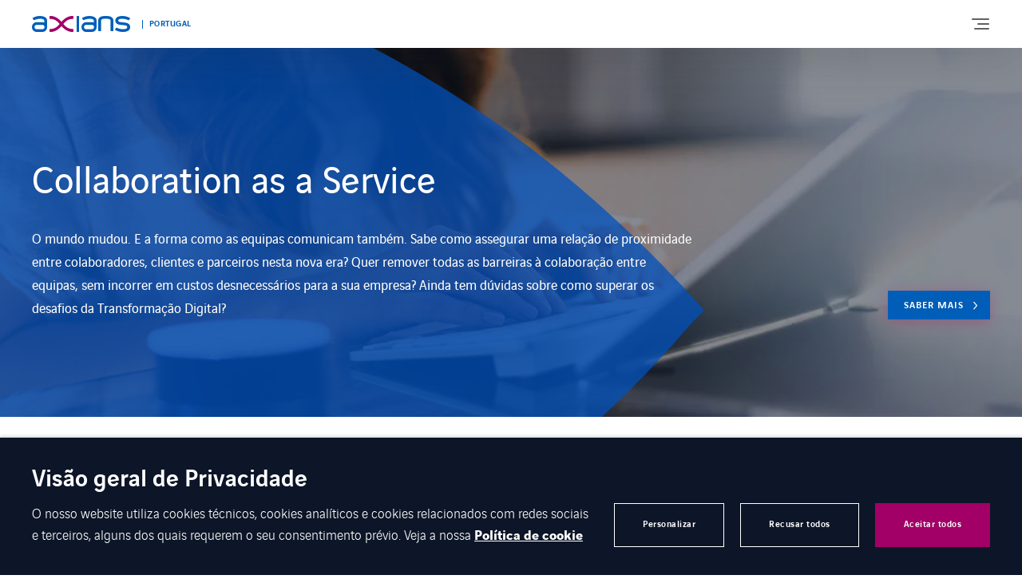

--- FILE ---
content_type: text/html; charset=utf-8
request_url: https://www.google.com/recaptcha/api2/anchor?ar=1&k=6LdwR_kdAAAAACczQZdBkFTaYgX0Kppp6pancucG&co=aHR0cHM6Ly93d3cuYXhpYW5zLnB0OjQ0Mw..&hl=pt-PT&v=PoyoqOPhxBO7pBk68S4YbpHZ&theme=light&size=normal&anchor-ms=20000&execute-ms=30000&cb=1zpbvvhytyqr
body_size: 49323
content:
<!DOCTYPE HTML><html dir="ltr" lang="pt-PT"><head><meta http-equiv="Content-Type" content="text/html; charset=UTF-8">
<meta http-equiv="X-UA-Compatible" content="IE=edge">
<title>reCAPTCHA</title>
<style type="text/css">
/* cyrillic-ext */
@font-face {
  font-family: 'Roboto';
  font-style: normal;
  font-weight: 400;
  font-stretch: 100%;
  src: url(//fonts.gstatic.com/s/roboto/v48/KFO7CnqEu92Fr1ME7kSn66aGLdTylUAMa3GUBHMdazTgWw.woff2) format('woff2');
  unicode-range: U+0460-052F, U+1C80-1C8A, U+20B4, U+2DE0-2DFF, U+A640-A69F, U+FE2E-FE2F;
}
/* cyrillic */
@font-face {
  font-family: 'Roboto';
  font-style: normal;
  font-weight: 400;
  font-stretch: 100%;
  src: url(//fonts.gstatic.com/s/roboto/v48/KFO7CnqEu92Fr1ME7kSn66aGLdTylUAMa3iUBHMdazTgWw.woff2) format('woff2');
  unicode-range: U+0301, U+0400-045F, U+0490-0491, U+04B0-04B1, U+2116;
}
/* greek-ext */
@font-face {
  font-family: 'Roboto';
  font-style: normal;
  font-weight: 400;
  font-stretch: 100%;
  src: url(//fonts.gstatic.com/s/roboto/v48/KFO7CnqEu92Fr1ME7kSn66aGLdTylUAMa3CUBHMdazTgWw.woff2) format('woff2');
  unicode-range: U+1F00-1FFF;
}
/* greek */
@font-face {
  font-family: 'Roboto';
  font-style: normal;
  font-weight: 400;
  font-stretch: 100%;
  src: url(//fonts.gstatic.com/s/roboto/v48/KFO7CnqEu92Fr1ME7kSn66aGLdTylUAMa3-UBHMdazTgWw.woff2) format('woff2');
  unicode-range: U+0370-0377, U+037A-037F, U+0384-038A, U+038C, U+038E-03A1, U+03A3-03FF;
}
/* math */
@font-face {
  font-family: 'Roboto';
  font-style: normal;
  font-weight: 400;
  font-stretch: 100%;
  src: url(//fonts.gstatic.com/s/roboto/v48/KFO7CnqEu92Fr1ME7kSn66aGLdTylUAMawCUBHMdazTgWw.woff2) format('woff2');
  unicode-range: U+0302-0303, U+0305, U+0307-0308, U+0310, U+0312, U+0315, U+031A, U+0326-0327, U+032C, U+032F-0330, U+0332-0333, U+0338, U+033A, U+0346, U+034D, U+0391-03A1, U+03A3-03A9, U+03B1-03C9, U+03D1, U+03D5-03D6, U+03F0-03F1, U+03F4-03F5, U+2016-2017, U+2034-2038, U+203C, U+2040, U+2043, U+2047, U+2050, U+2057, U+205F, U+2070-2071, U+2074-208E, U+2090-209C, U+20D0-20DC, U+20E1, U+20E5-20EF, U+2100-2112, U+2114-2115, U+2117-2121, U+2123-214F, U+2190, U+2192, U+2194-21AE, U+21B0-21E5, U+21F1-21F2, U+21F4-2211, U+2213-2214, U+2216-22FF, U+2308-230B, U+2310, U+2319, U+231C-2321, U+2336-237A, U+237C, U+2395, U+239B-23B7, U+23D0, U+23DC-23E1, U+2474-2475, U+25AF, U+25B3, U+25B7, U+25BD, U+25C1, U+25CA, U+25CC, U+25FB, U+266D-266F, U+27C0-27FF, U+2900-2AFF, U+2B0E-2B11, U+2B30-2B4C, U+2BFE, U+3030, U+FF5B, U+FF5D, U+1D400-1D7FF, U+1EE00-1EEFF;
}
/* symbols */
@font-face {
  font-family: 'Roboto';
  font-style: normal;
  font-weight: 400;
  font-stretch: 100%;
  src: url(//fonts.gstatic.com/s/roboto/v48/KFO7CnqEu92Fr1ME7kSn66aGLdTylUAMaxKUBHMdazTgWw.woff2) format('woff2');
  unicode-range: U+0001-000C, U+000E-001F, U+007F-009F, U+20DD-20E0, U+20E2-20E4, U+2150-218F, U+2190, U+2192, U+2194-2199, U+21AF, U+21E6-21F0, U+21F3, U+2218-2219, U+2299, U+22C4-22C6, U+2300-243F, U+2440-244A, U+2460-24FF, U+25A0-27BF, U+2800-28FF, U+2921-2922, U+2981, U+29BF, U+29EB, U+2B00-2BFF, U+4DC0-4DFF, U+FFF9-FFFB, U+10140-1018E, U+10190-1019C, U+101A0, U+101D0-101FD, U+102E0-102FB, U+10E60-10E7E, U+1D2C0-1D2D3, U+1D2E0-1D37F, U+1F000-1F0FF, U+1F100-1F1AD, U+1F1E6-1F1FF, U+1F30D-1F30F, U+1F315, U+1F31C, U+1F31E, U+1F320-1F32C, U+1F336, U+1F378, U+1F37D, U+1F382, U+1F393-1F39F, U+1F3A7-1F3A8, U+1F3AC-1F3AF, U+1F3C2, U+1F3C4-1F3C6, U+1F3CA-1F3CE, U+1F3D4-1F3E0, U+1F3ED, U+1F3F1-1F3F3, U+1F3F5-1F3F7, U+1F408, U+1F415, U+1F41F, U+1F426, U+1F43F, U+1F441-1F442, U+1F444, U+1F446-1F449, U+1F44C-1F44E, U+1F453, U+1F46A, U+1F47D, U+1F4A3, U+1F4B0, U+1F4B3, U+1F4B9, U+1F4BB, U+1F4BF, U+1F4C8-1F4CB, U+1F4D6, U+1F4DA, U+1F4DF, U+1F4E3-1F4E6, U+1F4EA-1F4ED, U+1F4F7, U+1F4F9-1F4FB, U+1F4FD-1F4FE, U+1F503, U+1F507-1F50B, U+1F50D, U+1F512-1F513, U+1F53E-1F54A, U+1F54F-1F5FA, U+1F610, U+1F650-1F67F, U+1F687, U+1F68D, U+1F691, U+1F694, U+1F698, U+1F6AD, U+1F6B2, U+1F6B9-1F6BA, U+1F6BC, U+1F6C6-1F6CF, U+1F6D3-1F6D7, U+1F6E0-1F6EA, U+1F6F0-1F6F3, U+1F6F7-1F6FC, U+1F700-1F7FF, U+1F800-1F80B, U+1F810-1F847, U+1F850-1F859, U+1F860-1F887, U+1F890-1F8AD, U+1F8B0-1F8BB, U+1F8C0-1F8C1, U+1F900-1F90B, U+1F93B, U+1F946, U+1F984, U+1F996, U+1F9E9, U+1FA00-1FA6F, U+1FA70-1FA7C, U+1FA80-1FA89, U+1FA8F-1FAC6, U+1FACE-1FADC, U+1FADF-1FAE9, U+1FAF0-1FAF8, U+1FB00-1FBFF;
}
/* vietnamese */
@font-face {
  font-family: 'Roboto';
  font-style: normal;
  font-weight: 400;
  font-stretch: 100%;
  src: url(//fonts.gstatic.com/s/roboto/v48/KFO7CnqEu92Fr1ME7kSn66aGLdTylUAMa3OUBHMdazTgWw.woff2) format('woff2');
  unicode-range: U+0102-0103, U+0110-0111, U+0128-0129, U+0168-0169, U+01A0-01A1, U+01AF-01B0, U+0300-0301, U+0303-0304, U+0308-0309, U+0323, U+0329, U+1EA0-1EF9, U+20AB;
}
/* latin-ext */
@font-face {
  font-family: 'Roboto';
  font-style: normal;
  font-weight: 400;
  font-stretch: 100%;
  src: url(//fonts.gstatic.com/s/roboto/v48/KFO7CnqEu92Fr1ME7kSn66aGLdTylUAMa3KUBHMdazTgWw.woff2) format('woff2');
  unicode-range: U+0100-02BA, U+02BD-02C5, U+02C7-02CC, U+02CE-02D7, U+02DD-02FF, U+0304, U+0308, U+0329, U+1D00-1DBF, U+1E00-1E9F, U+1EF2-1EFF, U+2020, U+20A0-20AB, U+20AD-20C0, U+2113, U+2C60-2C7F, U+A720-A7FF;
}
/* latin */
@font-face {
  font-family: 'Roboto';
  font-style: normal;
  font-weight: 400;
  font-stretch: 100%;
  src: url(//fonts.gstatic.com/s/roboto/v48/KFO7CnqEu92Fr1ME7kSn66aGLdTylUAMa3yUBHMdazQ.woff2) format('woff2');
  unicode-range: U+0000-00FF, U+0131, U+0152-0153, U+02BB-02BC, U+02C6, U+02DA, U+02DC, U+0304, U+0308, U+0329, U+2000-206F, U+20AC, U+2122, U+2191, U+2193, U+2212, U+2215, U+FEFF, U+FFFD;
}
/* cyrillic-ext */
@font-face {
  font-family: 'Roboto';
  font-style: normal;
  font-weight: 500;
  font-stretch: 100%;
  src: url(//fonts.gstatic.com/s/roboto/v48/KFO7CnqEu92Fr1ME7kSn66aGLdTylUAMa3GUBHMdazTgWw.woff2) format('woff2');
  unicode-range: U+0460-052F, U+1C80-1C8A, U+20B4, U+2DE0-2DFF, U+A640-A69F, U+FE2E-FE2F;
}
/* cyrillic */
@font-face {
  font-family: 'Roboto';
  font-style: normal;
  font-weight: 500;
  font-stretch: 100%;
  src: url(//fonts.gstatic.com/s/roboto/v48/KFO7CnqEu92Fr1ME7kSn66aGLdTylUAMa3iUBHMdazTgWw.woff2) format('woff2');
  unicode-range: U+0301, U+0400-045F, U+0490-0491, U+04B0-04B1, U+2116;
}
/* greek-ext */
@font-face {
  font-family: 'Roboto';
  font-style: normal;
  font-weight: 500;
  font-stretch: 100%;
  src: url(//fonts.gstatic.com/s/roboto/v48/KFO7CnqEu92Fr1ME7kSn66aGLdTylUAMa3CUBHMdazTgWw.woff2) format('woff2');
  unicode-range: U+1F00-1FFF;
}
/* greek */
@font-face {
  font-family: 'Roboto';
  font-style: normal;
  font-weight: 500;
  font-stretch: 100%;
  src: url(//fonts.gstatic.com/s/roboto/v48/KFO7CnqEu92Fr1ME7kSn66aGLdTylUAMa3-UBHMdazTgWw.woff2) format('woff2');
  unicode-range: U+0370-0377, U+037A-037F, U+0384-038A, U+038C, U+038E-03A1, U+03A3-03FF;
}
/* math */
@font-face {
  font-family: 'Roboto';
  font-style: normal;
  font-weight: 500;
  font-stretch: 100%;
  src: url(//fonts.gstatic.com/s/roboto/v48/KFO7CnqEu92Fr1ME7kSn66aGLdTylUAMawCUBHMdazTgWw.woff2) format('woff2');
  unicode-range: U+0302-0303, U+0305, U+0307-0308, U+0310, U+0312, U+0315, U+031A, U+0326-0327, U+032C, U+032F-0330, U+0332-0333, U+0338, U+033A, U+0346, U+034D, U+0391-03A1, U+03A3-03A9, U+03B1-03C9, U+03D1, U+03D5-03D6, U+03F0-03F1, U+03F4-03F5, U+2016-2017, U+2034-2038, U+203C, U+2040, U+2043, U+2047, U+2050, U+2057, U+205F, U+2070-2071, U+2074-208E, U+2090-209C, U+20D0-20DC, U+20E1, U+20E5-20EF, U+2100-2112, U+2114-2115, U+2117-2121, U+2123-214F, U+2190, U+2192, U+2194-21AE, U+21B0-21E5, U+21F1-21F2, U+21F4-2211, U+2213-2214, U+2216-22FF, U+2308-230B, U+2310, U+2319, U+231C-2321, U+2336-237A, U+237C, U+2395, U+239B-23B7, U+23D0, U+23DC-23E1, U+2474-2475, U+25AF, U+25B3, U+25B7, U+25BD, U+25C1, U+25CA, U+25CC, U+25FB, U+266D-266F, U+27C0-27FF, U+2900-2AFF, U+2B0E-2B11, U+2B30-2B4C, U+2BFE, U+3030, U+FF5B, U+FF5D, U+1D400-1D7FF, U+1EE00-1EEFF;
}
/* symbols */
@font-face {
  font-family: 'Roboto';
  font-style: normal;
  font-weight: 500;
  font-stretch: 100%;
  src: url(//fonts.gstatic.com/s/roboto/v48/KFO7CnqEu92Fr1ME7kSn66aGLdTylUAMaxKUBHMdazTgWw.woff2) format('woff2');
  unicode-range: U+0001-000C, U+000E-001F, U+007F-009F, U+20DD-20E0, U+20E2-20E4, U+2150-218F, U+2190, U+2192, U+2194-2199, U+21AF, U+21E6-21F0, U+21F3, U+2218-2219, U+2299, U+22C4-22C6, U+2300-243F, U+2440-244A, U+2460-24FF, U+25A0-27BF, U+2800-28FF, U+2921-2922, U+2981, U+29BF, U+29EB, U+2B00-2BFF, U+4DC0-4DFF, U+FFF9-FFFB, U+10140-1018E, U+10190-1019C, U+101A0, U+101D0-101FD, U+102E0-102FB, U+10E60-10E7E, U+1D2C0-1D2D3, U+1D2E0-1D37F, U+1F000-1F0FF, U+1F100-1F1AD, U+1F1E6-1F1FF, U+1F30D-1F30F, U+1F315, U+1F31C, U+1F31E, U+1F320-1F32C, U+1F336, U+1F378, U+1F37D, U+1F382, U+1F393-1F39F, U+1F3A7-1F3A8, U+1F3AC-1F3AF, U+1F3C2, U+1F3C4-1F3C6, U+1F3CA-1F3CE, U+1F3D4-1F3E0, U+1F3ED, U+1F3F1-1F3F3, U+1F3F5-1F3F7, U+1F408, U+1F415, U+1F41F, U+1F426, U+1F43F, U+1F441-1F442, U+1F444, U+1F446-1F449, U+1F44C-1F44E, U+1F453, U+1F46A, U+1F47D, U+1F4A3, U+1F4B0, U+1F4B3, U+1F4B9, U+1F4BB, U+1F4BF, U+1F4C8-1F4CB, U+1F4D6, U+1F4DA, U+1F4DF, U+1F4E3-1F4E6, U+1F4EA-1F4ED, U+1F4F7, U+1F4F9-1F4FB, U+1F4FD-1F4FE, U+1F503, U+1F507-1F50B, U+1F50D, U+1F512-1F513, U+1F53E-1F54A, U+1F54F-1F5FA, U+1F610, U+1F650-1F67F, U+1F687, U+1F68D, U+1F691, U+1F694, U+1F698, U+1F6AD, U+1F6B2, U+1F6B9-1F6BA, U+1F6BC, U+1F6C6-1F6CF, U+1F6D3-1F6D7, U+1F6E0-1F6EA, U+1F6F0-1F6F3, U+1F6F7-1F6FC, U+1F700-1F7FF, U+1F800-1F80B, U+1F810-1F847, U+1F850-1F859, U+1F860-1F887, U+1F890-1F8AD, U+1F8B0-1F8BB, U+1F8C0-1F8C1, U+1F900-1F90B, U+1F93B, U+1F946, U+1F984, U+1F996, U+1F9E9, U+1FA00-1FA6F, U+1FA70-1FA7C, U+1FA80-1FA89, U+1FA8F-1FAC6, U+1FACE-1FADC, U+1FADF-1FAE9, U+1FAF0-1FAF8, U+1FB00-1FBFF;
}
/* vietnamese */
@font-face {
  font-family: 'Roboto';
  font-style: normal;
  font-weight: 500;
  font-stretch: 100%;
  src: url(//fonts.gstatic.com/s/roboto/v48/KFO7CnqEu92Fr1ME7kSn66aGLdTylUAMa3OUBHMdazTgWw.woff2) format('woff2');
  unicode-range: U+0102-0103, U+0110-0111, U+0128-0129, U+0168-0169, U+01A0-01A1, U+01AF-01B0, U+0300-0301, U+0303-0304, U+0308-0309, U+0323, U+0329, U+1EA0-1EF9, U+20AB;
}
/* latin-ext */
@font-face {
  font-family: 'Roboto';
  font-style: normal;
  font-weight: 500;
  font-stretch: 100%;
  src: url(//fonts.gstatic.com/s/roboto/v48/KFO7CnqEu92Fr1ME7kSn66aGLdTylUAMa3KUBHMdazTgWw.woff2) format('woff2');
  unicode-range: U+0100-02BA, U+02BD-02C5, U+02C7-02CC, U+02CE-02D7, U+02DD-02FF, U+0304, U+0308, U+0329, U+1D00-1DBF, U+1E00-1E9F, U+1EF2-1EFF, U+2020, U+20A0-20AB, U+20AD-20C0, U+2113, U+2C60-2C7F, U+A720-A7FF;
}
/* latin */
@font-face {
  font-family: 'Roboto';
  font-style: normal;
  font-weight: 500;
  font-stretch: 100%;
  src: url(//fonts.gstatic.com/s/roboto/v48/KFO7CnqEu92Fr1ME7kSn66aGLdTylUAMa3yUBHMdazQ.woff2) format('woff2');
  unicode-range: U+0000-00FF, U+0131, U+0152-0153, U+02BB-02BC, U+02C6, U+02DA, U+02DC, U+0304, U+0308, U+0329, U+2000-206F, U+20AC, U+2122, U+2191, U+2193, U+2212, U+2215, U+FEFF, U+FFFD;
}
/* cyrillic-ext */
@font-face {
  font-family: 'Roboto';
  font-style: normal;
  font-weight: 900;
  font-stretch: 100%;
  src: url(//fonts.gstatic.com/s/roboto/v48/KFO7CnqEu92Fr1ME7kSn66aGLdTylUAMa3GUBHMdazTgWw.woff2) format('woff2');
  unicode-range: U+0460-052F, U+1C80-1C8A, U+20B4, U+2DE0-2DFF, U+A640-A69F, U+FE2E-FE2F;
}
/* cyrillic */
@font-face {
  font-family: 'Roboto';
  font-style: normal;
  font-weight: 900;
  font-stretch: 100%;
  src: url(//fonts.gstatic.com/s/roboto/v48/KFO7CnqEu92Fr1ME7kSn66aGLdTylUAMa3iUBHMdazTgWw.woff2) format('woff2');
  unicode-range: U+0301, U+0400-045F, U+0490-0491, U+04B0-04B1, U+2116;
}
/* greek-ext */
@font-face {
  font-family: 'Roboto';
  font-style: normal;
  font-weight: 900;
  font-stretch: 100%;
  src: url(//fonts.gstatic.com/s/roboto/v48/KFO7CnqEu92Fr1ME7kSn66aGLdTylUAMa3CUBHMdazTgWw.woff2) format('woff2');
  unicode-range: U+1F00-1FFF;
}
/* greek */
@font-face {
  font-family: 'Roboto';
  font-style: normal;
  font-weight: 900;
  font-stretch: 100%;
  src: url(//fonts.gstatic.com/s/roboto/v48/KFO7CnqEu92Fr1ME7kSn66aGLdTylUAMa3-UBHMdazTgWw.woff2) format('woff2');
  unicode-range: U+0370-0377, U+037A-037F, U+0384-038A, U+038C, U+038E-03A1, U+03A3-03FF;
}
/* math */
@font-face {
  font-family: 'Roboto';
  font-style: normal;
  font-weight: 900;
  font-stretch: 100%;
  src: url(//fonts.gstatic.com/s/roboto/v48/KFO7CnqEu92Fr1ME7kSn66aGLdTylUAMawCUBHMdazTgWw.woff2) format('woff2');
  unicode-range: U+0302-0303, U+0305, U+0307-0308, U+0310, U+0312, U+0315, U+031A, U+0326-0327, U+032C, U+032F-0330, U+0332-0333, U+0338, U+033A, U+0346, U+034D, U+0391-03A1, U+03A3-03A9, U+03B1-03C9, U+03D1, U+03D5-03D6, U+03F0-03F1, U+03F4-03F5, U+2016-2017, U+2034-2038, U+203C, U+2040, U+2043, U+2047, U+2050, U+2057, U+205F, U+2070-2071, U+2074-208E, U+2090-209C, U+20D0-20DC, U+20E1, U+20E5-20EF, U+2100-2112, U+2114-2115, U+2117-2121, U+2123-214F, U+2190, U+2192, U+2194-21AE, U+21B0-21E5, U+21F1-21F2, U+21F4-2211, U+2213-2214, U+2216-22FF, U+2308-230B, U+2310, U+2319, U+231C-2321, U+2336-237A, U+237C, U+2395, U+239B-23B7, U+23D0, U+23DC-23E1, U+2474-2475, U+25AF, U+25B3, U+25B7, U+25BD, U+25C1, U+25CA, U+25CC, U+25FB, U+266D-266F, U+27C0-27FF, U+2900-2AFF, U+2B0E-2B11, U+2B30-2B4C, U+2BFE, U+3030, U+FF5B, U+FF5D, U+1D400-1D7FF, U+1EE00-1EEFF;
}
/* symbols */
@font-face {
  font-family: 'Roboto';
  font-style: normal;
  font-weight: 900;
  font-stretch: 100%;
  src: url(//fonts.gstatic.com/s/roboto/v48/KFO7CnqEu92Fr1ME7kSn66aGLdTylUAMaxKUBHMdazTgWw.woff2) format('woff2');
  unicode-range: U+0001-000C, U+000E-001F, U+007F-009F, U+20DD-20E0, U+20E2-20E4, U+2150-218F, U+2190, U+2192, U+2194-2199, U+21AF, U+21E6-21F0, U+21F3, U+2218-2219, U+2299, U+22C4-22C6, U+2300-243F, U+2440-244A, U+2460-24FF, U+25A0-27BF, U+2800-28FF, U+2921-2922, U+2981, U+29BF, U+29EB, U+2B00-2BFF, U+4DC0-4DFF, U+FFF9-FFFB, U+10140-1018E, U+10190-1019C, U+101A0, U+101D0-101FD, U+102E0-102FB, U+10E60-10E7E, U+1D2C0-1D2D3, U+1D2E0-1D37F, U+1F000-1F0FF, U+1F100-1F1AD, U+1F1E6-1F1FF, U+1F30D-1F30F, U+1F315, U+1F31C, U+1F31E, U+1F320-1F32C, U+1F336, U+1F378, U+1F37D, U+1F382, U+1F393-1F39F, U+1F3A7-1F3A8, U+1F3AC-1F3AF, U+1F3C2, U+1F3C4-1F3C6, U+1F3CA-1F3CE, U+1F3D4-1F3E0, U+1F3ED, U+1F3F1-1F3F3, U+1F3F5-1F3F7, U+1F408, U+1F415, U+1F41F, U+1F426, U+1F43F, U+1F441-1F442, U+1F444, U+1F446-1F449, U+1F44C-1F44E, U+1F453, U+1F46A, U+1F47D, U+1F4A3, U+1F4B0, U+1F4B3, U+1F4B9, U+1F4BB, U+1F4BF, U+1F4C8-1F4CB, U+1F4D6, U+1F4DA, U+1F4DF, U+1F4E3-1F4E6, U+1F4EA-1F4ED, U+1F4F7, U+1F4F9-1F4FB, U+1F4FD-1F4FE, U+1F503, U+1F507-1F50B, U+1F50D, U+1F512-1F513, U+1F53E-1F54A, U+1F54F-1F5FA, U+1F610, U+1F650-1F67F, U+1F687, U+1F68D, U+1F691, U+1F694, U+1F698, U+1F6AD, U+1F6B2, U+1F6B9-1F6BA, U+1F6BC, U+1F6C6-1F6CF, U+1F6D3-1F6D7, U+1F6E0-1F6EA, U+1F6F0-1F6F3, U+1F6F7-1F6FC, U+1F700-1F7FF, U+1F800-1F80B, U+1F810-1F847, U+1F850-1F859, U+1F860-1F887, U+1F890-1F8AD, U+1F8B0-1F8BB, U+1F8C0-1F8C1, U+1F900-1F90B, U+1F93B, U+1F946, U+1F984, U+1F996, U+1F9E9, U+1FA00-1FA6F, U+1FA70-1FA7C, U+1FA80-1FA89, U+1FA8F-1FAC6, U+1FACE-1FADC, U+1FADF-1FAE9, U+1FAF0-1FAF8, U+1FB00-1FBFF;
}
/* vietnamese */
@font-face {
  font-family: 'Roboto';
  font-style: normal;
  font-weight: 900;
  font-stretch: 100%;
  src: url(//fonts.gstatic.com/s/roboto/v48/KFO7CnqEu92Fr1ME7kSn66aGLdTylUAMa3OUBHMdazTgWw.woff2) format('woff2');
  unicode-range: U+0102-0103, U+0110-0111, U+0128-0129, U+0168-0169, U+01A0-01A1, U+01AF-01B0, U+0300-0301, U+0303-0304, U+0308-0309, U+0323, U+0329, U+1EA0-1EF9, U+20AB;
}
/* latin-ext */
@font-face {
  font-family: 'Roboto';
  font-style: normal;
  font-weight: 900;
  font-stretch: 100%;
  src: url(//fonts.gstatic.com/s/roboto/v48/KFO7CnqEu92Fr1ME7kSn66aGLdTylUAMa3KUBHMdazTgWw.woff2) format('woff2');
  unicode-range: U+0100-02BA, U+02BD-02C5, U+02C7-02CC, U+02CE-02D7, U+02DD-02FF, U+0304, U+0308, U+0329, U+1D00-1DBF, U+1E00-1E9F, U+1EF2-1EFF, U+2020, U+20A0-20AB, U+20AD-20C0, U+2113, U+2C60-2C7F, U+A720-A7FF;
}
/* latin */
@font-face {
  font-family: 'Roboto';
  font-style: normal;
  font-weight: 900;
  font-stretch: 100%;
  src: url(//fonts.gstatic.com/s/roboto/v48/KFO7CnqEu92Fr1ME7kSn66aGLdTylUAMa3yUBHMdazQ.woff2) format('woff2');
  unicode-range: U+0000-00FF, U+0131, U+0152-0153, U+02BB-02BC, U+02C6, U+02DA, U+02DC, U+0304, U+0308, U+0329, U+2000-206F, U+20AC, U+2122, U+2191, U+2193, U+2212, U+2215, U+FEFF, U+FFFD;
}

</style>
<link rel="stylesheet" type="text/css" href="https://www.gstatic.com/recaptcha/releases/PoyoqOPhxBO7pBk68S4YbpHZ/styles__ltr.css">
<script nonce="oBWe2cETP7Bb1p7tzpO9MQ" type="text/javascript">window['__recaptcha_api'] = 'https://www.google.com/recaptcha/api2/';</script>
<script type="text/javascript" src="https://www.gstatic.com/recaptcha/releases/PoyoqOPhxBO7pBk68S4YbpHZ/recaptcha__pt_pt.js" nonce="oBWe2cETP7Bb1p7tzpO9MQ">
      
    </script></head>
<body><div id="rc-anchor-alert" class="rc-anchor-alert"></div>
<input type="hidden" id="recaptcha-token" value="[base64]">
<script type="text/javascript" nonce="oBWe2cETP7Bb1p7tzpO9MQ">
      recaptcha.anchor.Main.init("[\x22ainput\x22,[\x22bgdata\x22,\x22\x22,\[base64]/[base64]/[base64]/ZyhXLGgpOnEoW04sMjEsbF0sVywwKSxoKSxmYWxzZSxmYWxzZSl9Y2F0Y2goayl7RygzNTgsVyk/[base64]/[base64]/[base64]/[base64]/[base64]/[base64]/[base64]/bmV3IEJbT10oRFswXSk6dz09Mj9uZXcgQltPXShEWzBdLERbMV0pOnc9PTM/bmV3IEJbT10oRFswXSxEWzFdLERbMl0pOnc9PTQ/[base64]/[base64]/[base64]/[base64]/[base64]\\u003d\x22,\[base64]\x22,\x22ScKfEsOSw7ckDcKSNcOFwq9VwqInbiRsWFcoVcKewpPDmwjCq2IwMl/Dp8KPwq7DssOzwr7Dl8KMMS0tw6UhCcOWCFnDj8Kiw6tSw43CtcOnEMOBwq/CumYRwoDCucOxw6lUHAxlwrbDscKidyJzXGTDrMOcwo7Dg0t5EcKrwpTDjcONwovCjsKuGkLDkEzDmMODN8OYw444VGEPaT7Dj29TwpTDv1whV8OHwrrCmMO1eg0EwokMwqrDlgHDjEIHwrQ9a8KbCztXwp/DsXTCuAJnV07DmTdFeMKtF8OzwrTDimg4woxpYsOPw4fDgMKYL8Kaw7DDlsK/w69fw58OacKwwoHDksKqAydNOMOlTsOsI8OnwphaCm1/wrk+w40WXCAYEQfCrV9HIsOUcFEtUVkBw7F9P8K3w6rClcOaCjNfw4lpCcKHAMO+wp0lcn/CsmEtX8KYSinDlcO+PsOXwq50BcKww6PDrgAEw5Eow4B4TMKhYBTCpMOrMcK5wp/[base64]/DuVzCo8KcS8KWWh5ewpHDk0nDogkkbm/CnCzClMOywr7Do8Oje3pswr3DvcKpYXbChMOjw7l1w4FSdcKYBcOMK8KWwotOT8Odw6Jow5HDv29NAglAEcOvw71ULsOaejg8O2A1TMKhVcOHwrESw4QcwpNbc8OGKMKABsO8S0/[base64]/DsjpWbDnCrUZLw5hFOxBlGMK5w4TDhwU1OXLCiU/[base64]/Dg8K/UsOywp9Sw55XwpHDv3LDiMO3OsO5S3ZAwphxwp9Ua1IbwrxPw5PCtCIZw75yR8OKwrPDo8Oewo9Lf8OtQS9nwrkHYcOIw4PDpQrDnHIjNwNiw6A2w7HDkcKTw7nDn8KlwqvDusKlQsOHwoTCpWQQNMK5dMK/[base64]/DlATCqlzCiCZAw7TCjcKef0DCpxEXTR3DosOnfsKWJFzDiwTDvsKHdsKFHsO3w7LDvnc5w6TDkMKbKS8Cw5jDtCTDqEt6wo1xwoDDkkNUBSLCiDjCuAIcF1DDvifDt3/CswLDsQ0lOQhpPmzDry0+TWoAw7Vge8OncXM/bWjDn2lhwrV9TcOeXsOeZ1pfRcOkwpjCl05gUsKXesOoQ8Onw48Cw4lww53Cg34pwrlrwqHDrQnCmsOgMFzCugUww7rCkMOzw41tw4xXw5FnHsK+wp1tw7jDqUrDsWoVSjNOwpjCtMKKaMOQYsO5dcO+w5PCgUnChk3Cq8KSelguUHnDqWdKGsKVXQByD8KvB8KMQW8/MiAoaMKhw5kIw49Sw6XDq8KPEsOswrElw67Dr2F6w71tccKywowqTVkfw70TV8Osw7B1LMKpwpDDlcOzw5Eqwo0Lw5RUcWg+NsO/wpYUNsKowqTDi8Kvw510JsKsJxQUwow6ScKIw7bDt3BxwpHDr0dTwoEewpfDh8O5wr3CpcKRw77DhghhwofCrmE0JDzDhsKbw5ciIkFfJVLCoS7CkUd5wotawrjDsH08w4TClDLDvSTCj8K9ZybDqGfDh0s0ShbCisKETFFXw7/CuAnDoR3DqA5vw7fDtcKHwqTDoAkjwrUcTcOPMcOjw7TCrsOTe8KBYsOiwovDhcKfJcOdIcOVDsO2wq7CrsKuw6kqwqDDkic8w4Bhwogbw6Mtwp/DgAzDvQTDjcOVwpfCv2ASwqbDpcO+NV5mworDvVTClhjDm0PDkFFLwqsmwqgDw68BFDlPC3pQGMOcPMOxwpYOw4zCjVM3KDU4w6DCl8O9cMO7BEwiwozDt8Kfw5HDusO/[base64]/Du2FZWsKhw67Dq29AwpkpEsKGw718PCVZQjl5O8Kja1ltQMO/[base64]/Cm8OewqnDjsKLADTCh3sWwpDCssKpw7R2ZDTClS8rwrJVwrrDtD1uGMOAZj3DjMKXwr5RXiNTNsKzwr4Jw7XCicOtwrUTwp7DhSYbw41+K8OfecKvwp5ew6nChMKnwrfCkm0dJAPDumB0MMOIw7PDvGQmMcOhF8KywoPChmteax7DiMK5GhXCgDx5FsOCw43CmcK/bEnDuGjCnsK4FMOSAGfCocO8FcOJwr/[base64]/PhPCoMOcw63CvAjDvMOEAGrDtcKsw6dGw4EIRxV6ViXDkMOICsOGc1wOCMOTw4AUwpbDkinCnF85w43Do8OXOcOpE1/DqAIvw5BQw6LCn8KXdB/Cj0NVMsO9woXDssOiY8O+wrPCqErCsh0VUMKBVAJse8K2V8K6w4FBw7UFwqXCsMKfw6TClGg6w6/CjHJGF8OuwoZgE8O/IE41YMOxw5/DjsOzw4jCmGXCgMKcwqzDlXzDv3/DgBvDm8K0EUfDhwPCkQPDnkRnwpVcw5Vmw7rDsBMdwqrCkUtSwrHDlUjCi2/[base64]/CpEBLA8K/wpZlSSTCmhhNw5HDsgzDjsKZWMKKBMKbAsOww4MUwrjCkcO/C8O7wonClcOpWmQ5woEtwp7DhsObe8O8wp1lwofDtcKhwrg8d3TCvsKnXcO6N8OKSmAAw559Zi4ewqzDkcO4wpVvZcO7J8O+IsO2wqXDg23DjhlMw5/[base64]/EcKzf8KXwq/CgsO3VHpGcgnDm2sNCcOOGV/ChSMXwprDgsO3Z8Opw7XDjFHCmsK0w7RHwoJFFsKEw7rDucKYw550w6nCoMK6wrPCmVTCsTzCuzLCo8OMw63CjxHCisO5woPCj8K5JUNEw4d7w7pYTsOeawrDjMKgYjDDmMOCAVXCtDLDjcKaAMOCRlQawpfCsF8nw7UBwpw/worCsSTDmcKxGsKqwp45Ygc8CsOkbsKtBUrCpHlIw6occXpjwqzChsKFfFbCiEPCkcKlKm3DlMOzUBVcAcK6w7fCmzZ3w4fDjsKZw67CjVMnc8OneFczNg0Lw5ofclJnAcO1wp5HM2tDc0jDgcKTw5zCicK+w4BxfAx/[base64]/w4zDncOrJ0zCu0vCuGoUesKpw58rwqfCn1k7VWBpaG8Awr1bFml/fMOMIQhBC1HCssOuc8OIwpPCj8Osw4LDrV4qD8KJw4HDmTFcYMOnw40HSn/CggMjR2A0w7fDkMO2wofDh37DqCxCEcKfX1UCwpnDo0NGwoHDhQPColddwpDCiiESWx/DimFvw7zDq2XCjcK9wrceXsKYwqxfPTnDgRTDvF1zdMKww4kaAMOoIDg5NTxaChDDiEJdOMOrA8Oaw7IWIFMawqgKwozCpiZjCMOUd8KhcirDjSxPZcO8wo/CmcOuOsOKw5R/w4DDlCIOHnA0FMO2JlzCvsOBwooFIcOnw78CEDwfwoTDvsO2wojCr8KBNsKNw5o0XcKkw7/DgVLCh8KICcKCw64Dw7zCjBopaBTCqcOCCm5PBcOIDhFLAw7DjCzDh8Oww7XDoygSHTsmLwnCkMOAS8KlZzYVwpYNL8O0wq1uDsOXOMOvwoJhO3d9wo3DlcOCQxLDrcKWw4hVw6fDt8Kvw7rCo0fDpcOfwppDNsKlaVzCq8O/w7TDqgVHLsOiw7ZewqnDkzUdw4jDpcKDw4bDpsKjw5k+w6fCqcOGwo1KDwFiIGASSALCjRVIFGsrcwQEwqc/w64abMOFw683PBjDksOCAsKywocFw5pLw4nCksK0QwFVIETDumE0wq/DlQpTw7XDt8ORH8KICxnDtcKKQ1/Dt007QFnDlMKxwq4xIsObwpkXw69Dwp93w57DjcOTZ8OywpNew6BuasK1OMKew4rDkMK2KEYQw5jCiFcralFRFcKvSBFqwrvCpnbChRptbMKCYMKzSjTCl0fDs8Ogw5fCnsODw64/BH/CsBd0wrhFTA0lX8KXQmtsEF/CvA9jW2FCTVhBUkwYHxvDsQApecK0w71qw7bDpMKsUcOgw6QGw7VGf3TCssOHwoJeORDCoRZDworDtsKNI8Omwoh4JMKWw4rDp8O0w5jCgg3ClsKWwptVckDCn8KdRMKxWMKqQRcUZjsdXj/CisOCwrHClQvDqsKswrJUWMOmwolFFcKwDcOBMcO5A3PDnDTDpsKIOTDDpsKDAlgyR8KjMDZkRcOrQH/DocKow6wDw5PCkMKFwrgzwrckwojDp3jDi1/CqMKYNcKJCgjDlsKBCUPCsMKQKcOGw40aw71mbH0bw6QBZwbCh8Kfw7XDo1obwpVbbMKiOsOTMsKFwrQUCElgw77DjMKKIsK/w7rCisO8WU9cQ8KWw7vDp8Krw6HDh8K/[base64]/CmMKywqh6w7paw6rDo8OvJcKTVlnDrcOZwrF4BMOxWCoHOcKSXlINPVEeW8KqZl7CvDDCnkNXC0TDvFIdwqIkwq8tw4zDrMK4wq/CoMKBPsKaNjHDvlDDrkNwKcKBYcKEay8ow4DDjgB+RcKyw71mw68owq5lwpoKw6bDisOrV8OyWMOac30fw7Rnw4Esw7HDimwHKHbDtQBoMldKw45lMk0Xwot5HAHDm8KrKCk4Omc2w7bCux1TfcKlw7JSw5vCssO5TQl0w5TCiDlywqcjGVfCuGlvMcOyw7Npw7/[base64]/[base64]/CkHMQP8Kywr1DKMOHeBNFRMKrw5IIw6Ffw6/[base64]/[base64]/[base64]/GsKDwoYaw5d4dMKkw77DvHPCsxLCqMOww4jCvsOAdiLDrxDCsj5cw7wZw6BhLQQpwoTCocKYOltyY8OBw4hsKXEMwpxIAxXCpEETdMOmwoslwqtzesOpMsOoDUA3w4rDhFtuJBMndsO4w7g1XcK6w7rCm10Mwo/CgsO/w5Nmw5ZPwqHCiMK2wr3CvcOYLkDDkMK4wqhCwpJ3wqguwq8HbcKxWsOxw6o9wpYeNCHCuWLCrsKDcsO8YT89wqkwTsKxUA3Chg4UAsOFKcKpWcKpWcO2w47DlsOrw6fDisKOPsOXb8Oow4HCqVYSwrDDh3PDi8KwTUfCrG4FKMOSccOqwqrCoQAiaMOzK8O2wrxtFMO/cDQpQC7CqwgLwpTDgcKRw7JKwqg0Fnl7LRHCmUjDuMKVw4MAZ3dBwpjDrwrDo3AfawcnI8Ozwp9oFQtSKMOtw6rChsO7ZMKmw7NYI0UZI8OYw5cIQcKUw5jDgMOcBsOEMgR/wrTCjFvDhMOhGgrCh8OrdEMEw4rDlnHDo2jDsV80woJhwqYlw7J5wpzCjxnCmgvDhwxlw7w+w7wBw4TDgMKSwovDg8OwBAnCusObbw0rw6t6wqNjwr12w6o6NHRrwpHDgsOTw7vClMKRwoZGKkl2w5BWfUnCnsOnwq/CqsKawqEHw5AdB31iMwN1SGdMw7NmwpfCosKiwqDCuirDqcK4w6/DtUJjw5xKw4Ntw4/DuAbDncOOw4LClsOuw67CnR8gQcKKZsKEw7l1fcK9wqfDu8OzOMOtZMKfwqTCj1sdw6xew5nDlsKZDsONUmLCncO9wp1Ww7/[base64]/DnlMOWlbCiMOew7oAwr9UDcO9NMKYw4zCqsONI0DCmsO7e8OwRiIRCsOTSg98GcOWw68Bw4HCmSXDmATCoTBsL0cNaMKLw43DssK6fUXDi8KtI8OpScO/wqDChAkncyhNwpDDg8O/wpBCw7DDll3CsxHDtFglwq/CuU/DtBrCiWU8w48IBy5dwonDlBbDvsKxw7rCg3PDg8OCXsKxQcK2w4pfTGUkwrpfwrQ5FhrDkDPDkGHDtgjDrTbCuMKOd8Kaw40Tw43DiGrCk8OhwoAowqHCvcOhVV8VPcObasOaw4ccwqALw54/NknCkybDl8OQRlzCr8OjU1RJw6R2UcK0w6syw6lFf0Y8w4LDmxzDnTLDvsO9PsKbAzfDlnM/[base64]/w4E2wpfCv8KGwr/DrMKXwoLDm8KowpnCnFlCBB7CqcO0GMK2OGduwpFwwp3Dh8KOwoLDqxjCn8K7wqHDgBlCB2YjDX7CkGPDgMO0w4NDw44xVcKQw4/Ct8OQw5o+w5lsw4IWwoJ8wrgiKcO0GcK5L8OKS8K7w6NsT8ODXMOGw77CkyzCtsKKBmDClMK1woVfwq5IZGNCeBLDgF5two3CkcOPdQEWworCnivDoyMMV8K6XF1WeToFa8O3UGFfFMKDBsOmXGTDocOden/DicK6woddYlDCjMKiwrXDrG7DqWXCp1J7w5HCmcKAdsOpYsKkQWPDq8OsY8OOwoDCvRfCpW1lwr/CtcONw7TClXTCmV3DmMOZSMKPG1FAAcKsw4XDgcKywrAbw6PDr8OTVsOHw4huwqIEXyTDk8Knw7QVUgtHw4RcZxzCpn3DuBvDnkpkwqUtDcK0w7jDh04VwqZqL2XDpCfCm8O/[base64]/DjcKbM8K5woPCmcK6ZXU9aABNKsOsZW7DtMOINEjCn2IGSsKmwonCu8KGw6RIJsK/I8KSw5ZMw6JmOBrCqMOOw4HChMOveW1fw6hswoPCq8KKN8KMA8OHV8KbIsK5JVckwpsJBl0XDW3DiF4rwo/[base64]/[base64]/[base64]/[base64]/UFvCpldTaMKjFX7DuSHCqnvDnihxNMKbd8KSw7XDocKyw4DDo8KtGsK4w6zCl0jDmmfDiXVhwpdPw7VOw45eGMKMw7HDsMOOPMK4wr3CoQPDtcKoNMOnwpzCosO/w7DCqMKAwqB6wq4sw4NXazfCgC7DgnoVfcKgfsK/e8KGw4nDmyxiw51LQj/Cll4jwpIdXjrDisOawojDhcOFw4/DlSMcw4/Ch8OjPsO4w7kHw6IcDcKdw7MsPMKpwoTCumnCl8KxwozClzFqL8OMwoRlFw3Ds8ODIXnDncOyPllAfzzDk37Cskw0w7EEcsKBVsOAw6LCjsKJAk3CpMO6wo3DiMK0w5pxw79of8KUwpfDhcODw4fDmFHCiMKCIgp6bXPCmMOBwockIRBKwqfDtmdRScO/w48NHcO3HRLDpxHDl2fDnG0RCD7DucOFwr9ODsOdEzXCucKzHW9gwpfDucKIw7HDs2DDnGx6w6oATsKQfsOndj8YwqHCrADDpcOZJEjCtW5XwqvDhMO9w5MqOMK/[base64]/[base64]/wqUnGSHDvE7DplkhwrR5J8KKTcKpwqdGexEHcsOvwpFGDsKIdTXDoS/DihsGPyJgZ8K7wqd4T8Kzwr8VwphWw6bCpH19woNNchrDkMOjWsKLGETDkTZIIm7DkEXCvsOOacOXCRgCZV/Dm8Obw5bDpxDCmD8owr/CvS/CmsKQw6bDs8O7O8Odw4HDmMKjdA44FcKuw4HDtW1Mw63Dim/[base64]/DmcOkK8OIJMOPHQ/[base64]/CrMKCF8OHH0BJP8KPJcOSwpvCtk/[base64]/Ch8O8Akw/wrjDlGIuHsK5w6nDusOZKcOjBsOfwoDDvl9GLmjDihbDpsKJwrbDikDCq8OwIDfCsMKLw4pgf0zCkmXDixjDvw7Cjy4wwr/DqWEGdTkaFcKpbh1CBRzCg8ORSl4OHcOxCsOAw7gnw7BgC8KDdGJswrDCqMKvNhbDssKXLMOsw7ddwqduRyNGwrvClRXDphNlw7hAwrcyKMOtwrxBaS7ChcODY1E5woLDtsKdw6PClMOuwq/CqVLDnxHDoQ/DpnHDr8KvWW3Ct0YEW8OtwoFwwqvCsknDusKrPmTDgBzDgsO2XMKuPMKFwoTDiAYOw61lwpkkK8O3wqRJwpjConDDgsKJATLCjwkyYcOXE2fCnDM/A2N2RcKqwqrDusOnw50jGlrCksKgfDFTw6tAElnDo3/Ci8KRHcKNQsO0YMK/w7fClgHDvG/CvsKCw4dIw45wKsK1w7zCil3DjBHCp17DpErDqjnCkFzChyQvQHzDrCYZWCldKMKpVTXDm8KJwqrDrMKawq5zw5orw7bDnELCgn9XU8KQNDcOaR3CpsOEEAHDhMO/wqzDrh4DIlfCvsKkwr1AX8K8woUbwp8XIMOwS0s4LMOhwqR0BVA4wrEKQcOGwocJwo9VI8OzVBTDu8KXw71HwpDDjcOGU8OvwrJQZMOTFH/CqW/Cul3ChVt7w6kFRQFeEzfDoygiHsO0wphmw7rCtcODwovCmxI5fMOTYMOHdWVwKcOyw4AOwoDCgh5zwq4ZwqNEwqjCnTJxAT5rO8KnwpvDtzjClcK5wpPCngHCkH/[base64]/[base64]/DnsKfesKPbBnCi2zDvcK3w5lsc104UHVOw51awrpYwqzDg8OBw6HDkATCrBl+F8KiwpksdRPDuMKzw5V8Kg8YwpseV8O+aFPCrFkqw4/DlVDCpG0zJzIzXGHDiDM1w47DrsKyBUxcAsK6wox2aMKAw7TDv34zOG88aMKQTsKCwq/CnsOPwpomwq3CnSXDpcKXw4sSw5J0wrIubm7Dq3wHw6vClE/Dr8KmW8KgwoUTwpnCi8KWfcOmTMKPwoNuXEPCuhJfD8KYdMO9MMKJwrYEKk7CkcOAXsKrwp3Dk8Oawoowfl8ow5/DkMK6f8ONwoMWOnrDphnDnsOTWcKrW0QOw4TCusKYw5stGMOswqZ+KcOtw7tMIcKWw4BGTsOCNB8awohpw6nCtMKNwoTCkcKUVsOewofChFdcw7vCiSjCmMKVYsOsKMONwowrF8K+HMKqw7guQsOew7nDhMK+AW4kw7Z0F8KYwqR/w79CwqPDqUPCl1zCt8KxwoTClcOUwpPChSbCtMKhw7bCrMOyN8O6QzcvJ0liP1nDk3olw47CiUfCi8OmUQ4LZ8KtUDzDtR/[base64]/DpS7DqsKjw6PCpktaJ8KjKFxWBSjCicOXwps1w4jCiMKPBUrCpyslOsO+w5R1w4gVwqZOwqPDscKGb3/DuMKMwoLCs2vCpsKRQ8Orw6hvw6PCu2/CncK9EcK2Zn5GCcKiwqnDnXNPRsKIU8OKwqFaTMO0Kg08M8O0f8Oiw47DgDFzMEdQw4bDicKnT0/[base64]/w44Kd8KgwoR9f8OjwrnDgGHCkcKcCwbCvsK1VsO1P8OEwo7Dr8OHdgfDgMOkwpzCocOTc8Kjw7TCvcOMw45vwp09Eksnw4tbU2Y4Wj3DrnTDmcOqN8KAeMO+w78GCsOBNsKVw4MUwo3Cv8Klw7vDgQ/DrcO6dMKBZS1uXBzDmcOgRsOKwqfDvcOqwpNqw5LDnBQdJHTDgg0tRUU+P1cbwq0YEMO/w4k2DQfChRjDlcOEw4xUwrxoCMK/NFXCsgYtbMK2eRxYw7bCrsOAb8KceHtHw7NECGnDl8OoYxrDnwVNwrXCrsKCw4ckwpnDoMKDUsO1TG7DonfCsMOkw67Cr04dwoPDssKQwpXCkRM2wo4JwqUje8OjD8KUwpXCozRpw5Nuwr/[base64]/Dsh3DgMOAwobDp0slFyh+w7vDrMKeDsOdZsKxw7QJwoTCg8KpX8KmwrMFwrjDmjwwNwhaw4/DhXwqC8O3w4wAwrzDrMO4dxUHfcKeH3rCs2fDk8OjEcKPFxjCo8Oywp/DiB7Cu8KCaAE/w752QhLDhlI3woNTFsK2wolkEsObXTjClmBmwqAlw7LDoFt3woJbOcOEUGTClQjCqUNPJ1AOwqJRwobCm20qwp9fw4NVXA3CgMOPAcOBwr/[base64]/wqR8wpjCuR47wq/[base64]/Cs3zDtcKGCcKwecK4wrEkNcOEw4tVwoXDnMOcXkUeXcKYwot9bsKrWVjDh8OAw6tIScOKw5bDnR3CpRgwwpUkwrZlV8KZb8KGFQzDmVJMKsKnwr/DvcK0w4HDmMKKw7fDryrCpmbCr8K0wpPCucKHw63CsXjDm8OfO8Ksd1zDscOFwrDDlMOhw53Cg8OUwpEKcMKOwpVdUCAEwoEDwoQBJcKKwozDtUHDnMO/[base64]/DjcOLwozCgMOGwpzDt3DConTDmMOJwpRuwq/CvMOEZsKlwp9lc8OZw6nCvxwzWsKjwqQ3w4QvwoDDscKPwqxgH8KlacOlwrHDhyLDiXHDkVFuXn8sBFfCq8KuB8O4K2lOORXDk3AiNHtCw6s9Rg7CtiETIzbCiS9uwr1/woV+IMO5RsOXwpHDgcOtR8Kzw4c/FSIjQ8OMw6XDlsK0w7tIw6cdwo/Cs8KlHsK9wpwjS8K+wodbw7LCuMO/w4hBBcKCGsO9ecOGw5tfw641wotYw6vCkAYVw7bCqsKyw79CDMOILSLCssKZUSDCvHvDk8OiwrzDmioww4vCvsOaVcOSasOxwqQXaCRSw7bDmsO9wrgWaEjDj8OQwpTCm2Zvw4/DqsO+dUnDssOXOTPCt8OSa2bCs1MuwpnCvDzCmGhVw698O8KOA3hUw4DCrsKOw4jDtMK0w6vDjmBKE8KBw5LCt8KEDEp+w5PDmVlVw4vDvntKw4XDtsOCCX7DoV/Cj8OTB2Vyw67ClcOuw6JpwrHClMOLwoNowq/DjcKSa1RxVy5obMKNw7PDoUcYw5oLQEzDrMK1OcOOFMOcAlpxwr3CihtOwqHDkivDvcOLwq4vYsOEw79xdcOof8Kyw6wKw4TDisK9WhbCrcOfw7LDksOUwpvCvMKHfyIbw7ASVF7DmMKNwpTDusOGw4nCgsO+wqnCmi7DhEMUwr3DusK9FjpZcj/DrjRpwr7CsMKkwoXDuWnDpsOow4hBw5LDlcK1woVBaMOfw5/CjhTDqxvClnF7dizCiWwQQiY6wp1jc8K+cBpaWynDmsKcwpx7w48Hw6XDqyXDoF7DgMKBwrTCm8K9woYEHsOSc8KuDhN+T8Kgw4HDrmIVHnbDk8OAcxvCsMKTwoMFw7TCiDnCqFjCvWjClXvCh8O+c8K+T8OhFsO/IsKXHmsZw6UDwpBsa8OTIcO2KAohwqzCh8K3wozDnDlTw4kEw7/[base64]/[base64]/ChkjDrVzDp8OUwrjCiD3DhhnDvcKTFsK2YcOewobCp8OGIMKef8KAw6LCnCrCiUTCkUJow7PCk8Oyc1RbwqrCkBVzw7xmwrZHwo9JJU0cwrgMwphJUBlIcEHDr2LDmMOQXGVrwqkrHhXCsTRgB8KtFcORwqnCrjzCmsOvw7DCncOYIcOgbj7DgXQ6w4vCn3/DpcO/wpxLwovCq8OgGSbDnEk/wojCtn06bkjCscOGwpsEwp7DqjBjf8KSw4ZOwp3DrsKOw53DsFcCw4HCh8KuwoJWw6dHHsOHwqzCjMKeZMKOSMKuw7DCi8KAw59hw57Cu8Kjw5lde8KWW8KiDsO9w4/CkB/CnMORLwHDs1HCtXIOwoPCi8O0EsO5wpYkwqM6JXs2wrszMMK2w4A7Km8Swr8gwo/DjkjCmcKgF2VDw5bCqjdwKMOgwrzDl8O7wrrCvXjDrMK0ag1vwrfDvn97PsOUwoRlwovCpsOrw7Bhw4x2wobCrkpUTTbCkMKzAzdKw6/ChsKePAchwr7Dr2DCtAFdKgzCmS8nOU/DvljCjj8NQWnCs8OKw4rCsyzCoHUEDcOTw6caJsKHwrkSw7DCtsOmGjdEwpjCp0nCoRTDqmTCgQ45TsOTLcO6wrUkw6TCnBBswpnCj8KOw4TClSDCoBEQYBXCmMOgw5kGJh1/[base64]/CuMO2GsOKE1/DuMO2LMK3w6HCoyJnw6nDskrDumnCv8Opw73Cs8OMwociw4IwCi8vwq4hdidowqHDssO2FsKbw4nCncK/[base64]/DocO0eMKGUsOrwrTCvsKBw5HCgSQ/w63DlcOqBAQOC8KUewPDuDDCuwvCtsKMFMKbwoXDm8OadXbCpMKrw5EbJ8KZw6PDrELCksKEL2nDrUXCuS3DljLDsMOuw61Kw4PCgi/Cl3JGwrwnw4gLCcKPKcKdw6l2w7ctwoHCv1vCrnczw4jCpDzCrkLCjwYCw4/[base64]/[base64]/fsKtw6grw6zDjG3Dqh90w6fCjMO5wqRXBMKmLSbDisOzKMOHAS3Cr1HDs8KWVDs3BznCgMO4RFLCr8O7woDDmSrCmznDkcKRwpxoNyMuDcOdV3wcw5ssw6BbfMKqw5N6SUDCjMOWw7HDt8K8d8KGwrcLfU/CrXPClcO/U8OUwqbCgMKFwofDoMK9wq3CqWw2wo0aXTzCghcUJzLDkGbDrcKWw77DvnwPw6h+w5sJwqg4YcKwY8KNNTLDjsK8w41hEj1YR8OYKT9+cMKTwoVaYsOQIcO9VcKTaQ/Drm11LcK3w6pawp/DtsKxwrPDvcKrdyESwoRsE8OKwqXDjMK/LsOVAMKpw7BHw6dMwp/DmAbCvMKqMXoYelvCvnnCtEACai5DeyTCkFDDgg/DiMKEfVUgTsODw7TDrhXDuzfDmsK8wojCosOswrZBw7V2IWrCpwLCgzTCogPDhQ/DmMKCFsKaCsKew4zDtjo9RFDDusKIwr54wrhQb2jDrEBgBlVUw79FRAZ7w5p9w4DDhsOsw5RXasObw7hmCWEMfkjDicOfLcOLUsK+RzlvwoZgBcKrX2lnwq47w4g/[base64]/Sz7CoXXDi1BeLzQDBMO7NcOcw6U7w4BaKcK/wpbDlDI8OFHDpcKbwoxaf8O6F2bDvMOMwpjCk8KvwpREwopOfHldVQPCkhjDoW/Dj3LCkMKOXMOhccOSD3DDp8OveTrDilpGfnnDocK1HsO4wpUNG08PZMOVKcKZw7U0bMKzw5TDtm8BOS/CsztVwoQewoHCjUnDjw9gwrd3w4DDjwPDr8KpYcOZwqjCqnETw6zDoBRIV8KPShgQwqJew7UYw75gw6xyUcOSe8OXC8OAPsOqNMOHwrbDvnPCtgvCk8KfwoLCusKMbV/[base64]/Dh8KRb8OHCCzClABow6PCs8Oyw57Di8Ktw7Bbf8KEAGHDpMO/[base64]/Dq1lJwpbCiD8owqFaHSDChMKKw5TCulPCoDlqfMODaiHCo8OlwpDCoMOgwoXDsV4aY8OuwoIsQxDCkMOMwroEMBEPwpjCn8KYMcO9w65yUSvCu8KUwrY9w5BtT8Kvw53Dp8O8w6XDqMOga3bDsWEaPlTDhRtCamkVOcOuw4MdT8KWE8KLU8OGw6gGacK/w70VMsKcLMKadwB/w6jCq8KzM8OZUGQ3eMOCX8KvwpzDrDEqSChcwpJGwrfCk8Olw7o7V8KZOMOBw4pqw4fClMKKw4QjTMOfI8OYJzbDv8Kyw5gDwq1mGj1VWMKTwphnw7QPwpEtTcKPwph1wpFjP8KqKsOhw4RDwo7DrFbDlsK1w5jDmsOsVjoyd8O/SwbCs8K4woI/[base64]/[base64]/SGoawovCp8KDAcOpwpRYO8O4eD7Cu8Klw4nCji3CmsKpw4nDv8OGEsOLUR9yYMKpMXwVwpV0w73Dvgpxwr1Ow7E/Qz7Dr8KEw7BhD8KjwrnCkgdTXMOXw6/DvHnCp2kFw4UDwp4+EMKKAj0/w5zDjsKVKiFIw4ElwqPDpQthw73CuBIzWDTCmCkzd8Kuw7bDukNAN8ObNWwKF8KjGhsMwpjCp8K9FCfDp8OQwo7DhigrwojDvsOPw7YbwrbDm8OiI8ONMhpzwp7Cmw/[base64]/[base64]/Z8KDDyI7YMKCw5rDqVFPUE7CnhtIZXYrF1PDqWHChwzDkFnCo8KrGcOid8KZK8O7M8OoREMoExAkSMKkRCEXw67CjcK2QMKnwq0tw6w1w7zCm8Ozwp4+w4/DuHbCv8KtMsKXwrUgYkgMYj3CsG8oOzzDoljCtW0KwqUTw6HCoWcYZsOYTcOoccOjwpjDqkR0SE3ChMOUw4Ytw7x/[base64]/DiX0ewrHCvMKTw49vPW3DmcOSd8Omw7XCrX/ClDEHwrcUw7MOw4tpBhvCqnkbwqjCvMKMasKHKWDCgcKmwqY5w6rCvC1EwrElIwjCvCzCnQdiwo01wqF+woJ/U37CmsKAw6thSDAyDglaaAFgQsOKVTogw6UDw7vDtsO7wrZYPlQBw6gzI319wq/DqcK1LErCqwpxMsK6FENMW8Otw6zDq8Oaw7QdLsKKW0wdJ8OZJMOvwo5hVsKFT2bCkMKTwr/CkcOoOcOdFCXDu8KTwqTCuTfDgMOdw6VBw6cmwrnDqMKpwpc/KDlUasK9w5B+w5fCuwM9wp45TsO5wqENwqIsHcOncsKEwpjDkMK6bMKAwowlw7/DncKBAgwUOcK/cwrCicOUw5pjw7puw4oVwqjDvMKkS8ONw5jDpMK3wo0sNznDiMKDw5TCi8KNFSwCw4DDg8K9MXnCksOjwprDjcOew7bCtMOWw6AJw5nCpcOXZ8K6ccOaRwvDl3DDlcKHegDDhMOqw5LCvcO5S3QeNVgxw7VRw6cVw49MwphwCk3DlF/DkTnClT0sU8KJLyY4wpYOwp3DnTrCqsO2wq99R8K6SADDuBfCgcK4ZFPCnGrDrxg2QcOkWGYGGFzDjsOdwp8VwrcTcsO1w4fCq3zDisOHw41xwqTCsmPCohknTxnChkwxY8KtKcKwJsOzcsO0CsOdTWLDvcKnIMOVw77DkcK/[base64]/wrrDuGXDlcK1SsO+bsK0w60uw7bDhS18w5PDnsOKworCklzCqMOHNsK0GWl7PSsNdh1gw4B9fcKXfsOVw4/[base64]/DtUR6wofDhnXDscOjw7jDiiJFw7lkDMOWw4TCr08owpPDhMOcw4d/wr/Dr27DkH3CsnXDnsOvwpjDvWDDqMKgfsOcaBvDtsOCacOsDCV0M8K4c8Olw5TDi8KrW8OZwrHDk8KHUsOHw6tZwpLDkcKew48iCHzCqMOyw5ZCaMOtYGrDlcOSDArCgDwqe8OeHGfCszYmGMO2PcO1csKgcSlhVDhDwrrDoEwHwpgbHcOmw4/Ci8Osw7VDw5dewr7CpsOPAsO4w51nSA7DusOsBsKDw4g3w5AfwpDDjsObwokMwrTDlsKTw7kyw5rDpsKxwonCq8K8w68CL17DkcOhD8O1wqDDiWxowqjDvU1/[base64]/OV4hw7A8HcKWw7nDnwtuOsOrecKgN8K0w4/DrsOvLMKnL8Kpw47Coi3Dq0TCqA/CssO+woHCocKkIHXDqVokUcOewqnCpkV1fSFUVGZGT8OxwpdOakBYD0YywoI7w7xUw6h/L8K1wrstCcOIwpQVwqzDg8O/E3wPIAfCuQFewqnDqcKnbn02wrorDMOGw4LDvgbDkT13w5IpMcKkOsOTPHHDkCHDkMK4wpTClMK/IT0aQy1twpM1wrwHw6vCv8KGPwrDv8Obw7dZMmBew6ZvwpvDhcKgw5VvAsOrw4PChzXDjhcYA8OIwpI5MsK/bEzDosKDwq9swr7CvcKdWBjDrcOPwpgMw4Atw4HCvBgresOBOx5BfWvDhsKYOxs9wr7DjMKbNsORw4DCjTUOIMKXYsKLw7HCo3MCemXChydXOsKmEMK7w5pdOjvDlMOhEytCXh1uYzZdNMOFL2XDuRPCq0Y1wpzDrStXw79/w77CkTrDtQFFJ17DlMOuTGjDoWcjw6DChh7CocOjDcOhKz0kw4PDsh0\\u003d\x22],null,[\x22conf\x22,null,\x226LdwR_kdAAAAACczQZdBkFTaYgX0Kppp6pancucG\x22,0,null,null,null,0,[21,125,63,73,95,87,41,43,42,83,102,105,109,121],[1017145,130],0,null,null,null,null,0,null,0,1,700,1,null,0,\[base64]/76lBhnEnQkZnOKMAhmv8xEZ\x22,0,0,null,null,1,null,0,1,null,null,null,0],\x22https://www.axians.pt:443\x22,null,[1,1,1],null,null,null,0,3600,[\x22https://www.google.com/intl/pt-PT/policies/privacy/\x22,\x22https://www.google.com/intl/pt-PT/policies/terms/\x22],\x22WdvIieisP2oTEnRkWeZNVE6KzeNsBkZt5lBaG9SBTgU\\u003d\x22,0,0,null,1,1768986649849,0,0,[79,125],null,[83,68],\x22RC-6qrKctjjZCk5gQ\x22,null,null,null,null,null,\x220dAFcWeA5HtnodkcooB851eyrCxWrkTfg7F0KySDDd9wL2WO_418C3N13STLHp6dDufLqM-rJDOshbL1eCpc-cxMSeS0ihZ_uQlw\x22,1769069449653]");
    </script></body></html>